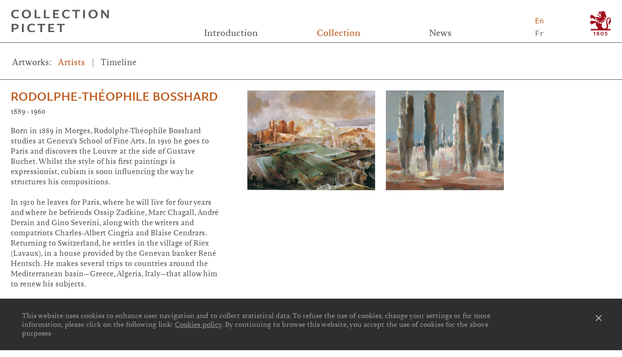

--- FILE ---
content_type: text/html; charset=UTF-8
request_url: https://www.collection.pictet/artist/bosshard
body_size: 19413
content:
<!DOCTYPE html>
<html lang="en" dir="ltr">
  <head>
    <meta charset="utf-8" />
<script async src="https://www.googletagmanager.com/gtag/js?id=G-TBFXQ902EB"></script>
<script>window.dataLayer = window.dataLayer || [];function gtag(){dataLayer.push(arguments)};gtag("js", new Date());gtag("set", "developer_id.dMDhkMT", true);gtag("config", "G-TBFXQ902EB", {"groups":"default","page_placeholder":"PLACEHOLDER_page_location"});</script>
<link rel="canonical" href="https://www.collection.pictet/artist/bosshard" />
<link rel="manifest" href="/manifest.json" />
<meta name="theme-color" content="#bc5a1d" />
<meta name="Generator" content="Drupal 10 (https://www.drupal.org)" />
<meta name="MobileOptimized" content="width" />
<meta name="HandheldFriendly" content="true" />
<meta name="viewport" content="width=device-width, initial-scale=1.0" />
<link rel="icon" href="/core/misc/favicon.ico" type="image/vnd.microsoft.icon" />
<link rel="alternate" hreflang="en" href="https://www.collection.pictet/artist/bosshard" />
<link rel="alternate" hreflang="fr" href="https://www.collection.pictet/fr/artiste/bosshard" />

    <meta name="viewport" content="width=device-width, initial-scale=1, maximum-scale=1">
    <title>Bosshard | Collection Pictet</title>
        <link rel="apple-touch-icon" sizes="57x57"         href="themes/custom/pictet/favicons/apple-icon-57x57.png">
    <link rel="apple-touch-icon" sizes="60x60"         href="themes/custom/pictet/favicons/apple-icon-60x60.png">
    <link rel="apple-touch-icon" sizes="72x72"         href="themes/custom/pictet/favicons/apple-icon-72x72.png">
    <link rel="apple-touch-icon" sizes="76x76"         href="themes/custom/pictet/favicons/apple-icon-76x76.png">
    <link rel="apple-touch-icon" sizes="114x114"       href="themes/custom/pictet/favicons/apple-icon-114x114.png">
    <link rel="apple-touch-icon" sizes="120x120"       href="themes/custom/pictet/favicons/apple-icon-120x120.png">
    <link rel="apple-touch-icon" sizes="144x144"       href="themes/custom/pictet/favicons/apple-icon-144x144.png">
    <link rel="apple-touch-icon" sizes="152x152"       href="themes/custom/pictet/favicons/apple-icon-152x152.png">
    <link rel="apple-touch-icon" sizes="180x180"       href="themes/custom/pictet/favicons/apple-icon-180x180.png">
    <link rel="icon" type="image/png" sizes="192x192"  href="themes/custom/pictet/favicons/android-icon-192x192.png">
    <link rel="icon" type="image/png" sizes="32x32"    href="themes/custom/pictet/favicons/favicon-32x32.png">
    <link rel="icon" type="image/png" sizes="96x96"    href="themes/custom/pictet/favicons/favicon-96x96.png">
    <link rel="icon" type="image/png" sizes="16x16"    href="themes/custom/pictet/favicons/favicon-16x16.png">
    <link rel="manifest"                               href="themes/custom/pictet/favicons/manifest.json">    
    <meta name="msapplication-TileImage"            content="themes/custom/pictet/favicons/ms-icon-144x144.png">
    <meta name="msapplication-TileColor" content="#ffffff">
    <meta name="theme-color" content="#ffffff">    
    <link rel="stylesheet" media="all" href="/sites/default/files/css/css_9Av_rs3jy-uEOtknvvzcv3h66V5Cd5nuGulccfWaNk8.css?delta=0&amp;language=en&amp;theme=pictet&amp;include=eJwlyEEOgCAMBdELVXomkB_SWITYonJ7jW4meYPbVfaN8zF61ICf1GV1OBdtKepiPt9byKY5KqdooFNwGX8NteWheABjph12" />
<link rel="stylesheet" media="all" href="https://cdn.rawgit.com/noelboss/featherlight/1.7.6/release/featherlight.min.css" />
<link rel="stylesheet" media="all" href="https://cdn.rawgit.com/noelboss/featherlight/1.7.6/release/featherlight.gallery.min.css" />
<link rel="stylesheet" media="all" href="/sites/default/files/css/css_fdOndSr0FVCCF-FO19zPYGJ-IbhkxlbnmhYqGCI1PzE.css?delta=3&amp;language=en&amp;theme=pictet&amp;include=eJwlyEEOgCAMBdELVXomkB_SWITYonJ7jW4meYPbVfaN8zF61ICf1GV1OBdtKepiPt9byKY5KqdooFNwGX8NteWheABjph12" />

    
          <script type="text/javascript" src="/modules/contrib/seckit/js/seckit.document_write.js"></script>
        <link type="text/css" rel="stylesheet" id="seckit-clickjacking-no-body" media="all" href="/modules/contrib/seckit/css/seckit.no_body.css" />
        <!-- stop SecKit protection -->
        <noscript>
        <link type="text/css" rel="stylesheet" id="seckit-clickjacking-noscript-tag" media="all" href="/modules/contrib/seckit/css/seckit.noscript_tag.css" />
        <div id="seckit-noscript-tag">
          Sorry, you need to enable JavaScript to visit this website.
        </div>
        </noscript></head>
  <body class="path-node page-node-type-artist">
        <a href="#main-content" class="visually-hidden focusable skip-link">
      Skip to main content
    </a>
    
      <div class="dialog-off-canvas-main-canvas" data-off-canvas-main-canvas>
    <div id="spinner"></div>
<div class="layout-container">

  <header role="banner">
      <div class="region region-header">
    <div id="block-pictet-site-branding" class="block block-system block-system-branding-block">
  
    
          <a href="/" rel="home">
      <img src="/themes/custom/pictet/logo-collection.svg" alt="Collection Pictet" />
    </a>
    
</div>
<nav role="navigation" aria-labelledby="block-pictet-main-menu-menu" id="block-pictet-main-menu">
            
  <h2 class="visually-hidden" id="block-pictet-main-menu-menu">Main navigation</h2>
  

        
              <ul class="menu">
                    <li class="menu-item">
        <a href="/collection-pictet" data-drupal-link-system-path="node/1">Introduction</a>
              </li>
                <li class="menu-item menu-item--expanded menu-item--active-trail">
        <span>Collection</span>
                                <ul class="menu">
                    <li class="menu-item menu-item--active-trail">
        <a href="/artist" data-drupal-link-system-path="artist">Artists</a>
              </li>
                <li class="menu-item">
        <a href="/timeline" data-drupal-link-system-path="timeline">Timeline</a>
              </li>
                <li class="menu-item">
        <a href="/selection" data-drupal-link-system-path="selection">Selections</a>
              </li>
        </ul>
  
              </li>
                <li class="menu-item menu-item--expanded">
        <span>News</span>
                                <ul class="menu">
                    <li class="menu-item">
        <a href="/news" data-drupal-link-system-path="news">Now</a>
              </li>
                <li class="menu-item">
        <a href="/on-loan" data-drupal-link-system-path="on-loan">On loan</a>
              </li>
                <li class="menu-item">
        <a href="/presse" data-drupal-link-system-path="presse">Press</a>
              </li>
                <li class="menu-item">
        <a href="/publications" data-drupal-link-system-path="publications">Publications</a>
              </li>
        </ul>
  
              </li>
        </ul>
  


  </nav>
<div class="language-switcher-language-url block block-language block-language-blocklanguage-interface" id="block-pictet-languageswitcher" role="navigation">
  
    
      <ul class="links"><li hreflang="en" data-drupal-link-system-path="node/195" class="is-active" aria-current="page"><a href="/artist/bosshard" class="language-link current is-active" hreflang="en" data-drupal-link-system-path="node/195" aria-current="page">En</a></li><li hreflang="fr" data-drupal-link-system-path="node/195"><a href="/fr/artiste/bosshard" class="language-link" hreflang="fr" data-drupal-link-system-path="node/195">Fr</a></li></ul>
  </div>
<div id="block-pictet-sitebranding" class="block block-system block-system-branding-block">
  
    
    <a href="https://www.group.pictet" title="Group Pictet" rel="home">
    <img src="/themes/custom/pictet/logo.svg" alt="Home" />
  </a>
</div>

  </div>

    <div id="menu-toggle">
      <div class="menu-stack"></div>
      <div class="menu-stack"></div>
      <div class="menu-stack"></div>    
    </div>
    
  </header>
  
    <div class="region region-breadcrumb">
    <div id="block-pictet-headercontent" class="block block-pictet-custom block-header-content-block">
  
    
      <div class="collection-tabs">
    <div class="tab-title">Artworks<span>:</span> </div>
    <ul>
    <li class="selected">
                        <h1><a href="/artist">Artists</a></h1>
                  </li>    <li>
                        <a href="/timeline">Timeline</a>
                  </li>  </ul>
  
</div>

  </div>

  </div>


  <main role="main">
    <a id="main-content" tabindex="-1"></a>    

      <div class="region region-content">
    <div data-drupal-messages-fallback class="hidden"></div>
<div id="block-pictet-content" class="block block-system block-system-main-block">
  
    
      <section  class="artist-detail">
  <div class="left-content">
    <h2 class="title">
        Rodolphe-Théophile
    Bosshard


    </h2>
    <div class="date">
        1889
 - 1960

    </div>
    <div class="text">
      
            <div class="field field--name-field-artist-biography field--type-text-long field--label-hidden field__item">Born in 1889 in Morges, Rodolphe-Théophile Bosshard studies at Geneva’s School of Fine Arts. In 1910 he goes to Paris and discovers the Louvre at the side of Gustave Buchet. Whilst the style of his first paintings is expressionist, cubism is soon influencing the way he structures his compositions. <br><br>In 1920 he leaves for Paris, where he will live for four years and where he befriends Ossip Zadkine, Marc Chagall, André Derain and Gino Severini, along with the writers and compatriots Charles-Albert Cingria and Blaise Cendrars. Returning to Switzerland, he settles in the village of Riex (Lavaux), in a house provided by the Genevan banker René Hentsch. He makes several trips to countries around the Mediterranean basin—Greece, Algeria, Italy—that allow him to renew his subjects. <br><br>Along with easel painting, Bosshard works on large-format pieces and tackles mosaic for two public works he is commissioned to do in the 1930s (<i>Les Muses</i>, 1934, the Advanced School for Young Ladies in Lausanne; and a decoration for the crematorium of Vevy, 1939). Although Bosshard is a painter of stylised landscapes, still lifes and mystical compositions, the female nude dominates his output. He depicts bared bodies, incorporating them in parts of the setting in a fusion of forms that is akin to cubism. Light often functions in an arbitrary way in his paintings, lending an unreal glow to a picture’s motifs that is further heightened by his hazy indistinct brushstroke. <br><br>The last twenty years of his life are characterised by work based on a mineral and vegetal world that slips increasingly towards abstraction. His first retrospective is mounted in his lifetime, in 1949, at Vevey’s Musée Jenisch. Since his death in 1960, three additional retrospectives have been put together in the Lake Geneva region, between 1962 and 1986.</div>
      
    </div>
  </div>
  <div class="main-content">
    <div class="views-element-container"><div class="view view-artworks view-id-artworks view-display-id-by_artists js-view-dom-id-0081aa319e2aea7290b967eb2d382f2875476c6b740af29ded441741d0917727">
  
    
      
      <div class="view-content">
          <div class="views-row">  <div class="field-content">
    <a href="/artwork/paysage-au-viaduc">
              <img src="/sites/default/files/artwork/images/100122729-0005_Bosshard_web.jpg " />
          </a>
  </div>

</div>
    <div class="views-row">  <div class="field-content">
    <a href="/artwork/peupliers-venoge">
              <img src="/sites/default/files/artwork/images/100122738-0030_Bosshard_web.jpg " />
          </a>
  </div>

</div>

    </div>
  
          </div>
</div>

  </div>
</section>
<section class="artist-footer">
  <div class="left-content">
    
            <div class="field field--name-field-artist-persolink field--type-link field--label-hidden field__item"><a href="http://www.rthbosshard.ch/">http://www.rthbosshard.ch/</a></div>
      
      <div class="field field--name-field-artist-links field--type-link field--label-hidden field__items">
              <div class="field__item"><a href="http://www.sikart.ch/kuenstlerinnen.aspx?id=4023381">SIKART</a></div>
          </div>
  
  </div>
  <div class="main-content">
    
  </div>
</section>


  </div>
<div id="block-pictet-backtotop" class="block block-pictet-custom block-back-top-block">
  
    
      <div class="content-footer">
  <?xml version="1.0" standalone="no"?>
<!DOCTYPE svg PUBLIC "-//W3C//DTD SVG 1.1//EN" "http://www.w3.org/Graphics/SVG/1.1/DTD/svg11.dtd">
<svg width="100%" height="100%" viewBox="0 0 163 84" version="1.1" xmlns="http://www.w3.org/2000/svg" xmlns:xlink="http://www.w3.org/1999/xlink" xml:space="preserve" style="fill-rule:evenodd;clip-rule:evenodd;">
    <g transform="matrix(2,0,0,2,-1838.42,-2180.02)">
        <path d="M960,1093.1L960,1112" style="fill:none;stroke-width:1.5px;stroke:rgb(90,91,94);"/>
    </g>
    <g transform="matrix(2,0,0,2,-1838.42,-2180.02)">
        <path d="M964.224,1097.64L960,1093.1L955.777,1097.64" style="fill:none;stroke-width:1.5px;stroke:rgb(90,91,94);"/>
    </g>
    <g transform="matrix(2,0,0,2,-1838.42,-2180.02)">
        <text x="919.212px" y="1129.46px" style="font-family:'ArialNarrow';font-size:12px;fill:rgb(90,91,94);">B</text>
        <text x="928.863px" y="1129.46px" style="font-family:'ArialNarrow';font-size:12px;fill:rgb(90,91,94);">A</text>
        <text x="937.226px" y="1129.46px" style="font-family:'ArialNarrow';font-size:12px;fill:rgb(90,91,94);">C</text>
        <text x="946.877px" y="1129.46px" style="font-family:'ArialNarrow';font-size:12px;fill:rgb(90,91,94);">K</text>
        <text x="957.898px" y="1129.46px" style="font-family:'ArialNarrow';font-size:12px;fill:rgb(90,91,94);">T</text>
        <text x="965.9px" y="1129.46px" style="font-family:'ArialNarrow';font-size:12px;fill:rgb(90,91,94);">O</text>
        <text x="976.801px" y="1129.46px" style="font-family:'ArialNarrow';font-size:12px;fill:rgb(90,91,94);">T</text>
        <text x="984.763px" y="1129.46px" style="font-family:'ArialNarrow';font-size:12px;fill:rgb(90,91,94);">O</text>
        <text x="994.126px" y="1129.46px" style="font-family:'ArialNarrow';font-size:12px;fill:rgb(90,91,94);">P</text>
    </g>
</svg>
</div>

  </div>

  </div>


  </main>

      <footer role="contentinfo">
        <div class="region region-footer">
    <nav role="navigation" aria-labelledby="block-pictet-footer-menu" id="block-pictet-footer">
            
  <h2 class="visually-hidden" id="block-pictet-footer-menu">Footer menu</h2>
  

        
              <ul class="menu">
                    <li class="menu-item">
        <a href="/links" data-drupal-link-system-path="links">Links</a>
              </li>
                <li class="menu-item">
        <a href="/credits" data-drupal-link-system-path="credits">Credits</a>
              </li>
                <li class="menu-item">
        <a href="/contact" data-drupal-link-system-path="node/3">Contact</a>
              </li>
        </ul>
  


  </nav>
<nav role="navigation" aria-labelledby="block-pictet-privacyfooter-menu" id="block-pictet-privacyfooter">
            
  <h2 class="visually-hidden" id="block-pictet-privacyfooter-menu">Privacy footer</h2>
  

        
              <ul class="menu">
                    <li class="menu-item">
        <a href="/cookies-policy" data-drupal-link-system-path="node/1046">Cookies preferences</a>
              </li>
                <li class="menu-item">
        <a href="https://www.group.pictet/pictet-group-privacy-notice">Privacy notice</a>
              </li>
        </ul>
  


  </nav>

  </div>

      <div id="sitebranding-footer-tablet">
        <a href="https://www.group.pictet/" target="_blank" title="Pictet">
          <img class="" src="/themes/custom/pictet/logo-inv.svg" alt="Pictet" />
        </a>
      </div>
    </footer>
      <div class="region region-footerbanner">
    <div id="block-pictet-cookiesbanner" class="block block-block-content block-block-content563e98a5-803b-4a63-b308-f1dd3948958a">
  <div class="wrapper">
    <div class="cookie-policy-text">
              
            <div class="field field--name-body field--type-text-with-summary field--label-hidden field__item"><p>This website uses cookies to enhance user navigation and to collect statistical data. To refuse the use of cookies, change your settings or for more information, please click on the following link: <a href="/node/1046">Cookies policy</a>. By continuing to browse this website, you accept the use of cookies for the above purposes</p>
</div>
      
          </div>
    <span class="cookie-policy-close"></span>
  </div>
</div>

  </div>

  
</div>
  </div>

    
    <script type="application/json" data-drupal-selector="drupal-settings-json">{"path":{"baseUrl":"\/","pathPrefix":"","currentPath":"node\/195","currentPathIsAdmin":false,"isFront":false,"currentLanguage":"en"},"pluralDelimiter":"\u0003","suppressDeprecationErrors":true,"google_analytics":{"account":"G-TBFXQ902EB","trackOutbound":true,"trackMailto":true,"trackTel":true,"trackDownload":true,"trackDownloadExtensions":"7z|aac|arc|arj|asf|asx|avi|bin|csv|doc(x|m)?|dot(x|m)?|exe|flv|gif|gz|gzip|hqx|jar|jpe?g|js|mp(2|3|4|e?g)|mov(ie)?|msi|msp|pdf|phps|png|ppt(x|m)?|pot(x|m)?|pps(x|m)?|ppam|sld(x|m)?|thmx|qtm?|ra(m|r)?|sea|sit|tar|tgz|torrent|txt|wav|wma|wmv|wpd|xls(x|m|b)?|xlt(x|m)|xlam|xml|z|zip"},"pwa_service_worker":{"cache_version":"2.1.0-beta7-v1","installPath":"\/service-worker-data","scope":"\/"},"data":{"extlink":{"extTarget":true,"extTargetAppendNewWindowDisplay":true,"extTargetAppendNewWindowLabel":"(opens in a new window)","extTargetNoOverride":false,"extNofollow":false,"extTitleNoOverride":false,"extNoreferrer":false,"extFollowNoOverride":false,"extClass":"0","extLabel":"(link is external)","extImgClass":false,"extSubdomains":false,"extExclude":"","extInclude":".*.pdf","extCssExclude":"","extCssInclude":"","extCssExplicit":"","extAlert":false,"extAlertText":"This link will take you to an external web site. We are not responsible for their content.","extHideIcons":false,"mailtoClass":"0","telClass":"","mailtoLabel":"(link sends email)","telLabel":"(link is a phone number)","extUseFontAwesome":false,"extIconPlacement":"append","extPreventOrphan":false,"extFaLinkClasses":"fa fa-external-link","extFaMailtoClasses":"fa fa-envelope-o","extAdditionalLinkClasses":"","extAdditionalMailtoClasses":"","extAdditionalTelClasses":"","extFaTelClasses":"fa fa-phone","allowedDomains":null,"extExcludeNoreferrer":""}},"user":{"uid":0,"permissionsHash":"8b466851655a974a91dfc3f243e491473c79b0db438ee905cf9681bc617d48ae"}}</script>
<script src="/sites/default/files/js/js_e-MUQwAk7UsrAZtO2Mrq9AXI899F8mEdQ5rIoxrwLCg.js?scope=footer&amp;delta=0&amp;language=en&amp;theme=pictet&amp;include=eJxdy9EKgCAMQNEfsvZJsmzIcDSZK_PvC-ypx3Ph0u3CR4Hdzoqy0mTIqlko4oEynFODfwiVk5NDFt1Qlubj_XKoHWMjuzhR7GqFDD5OPbBSLIo"></script>
<script src="https://cdnjs.cloudflare.com/ajax/libs/detect_swipe/2.1.1/jquery.detect_swipe.min.js"></script>
<script src="https://cdn.rawgit.com/noelboss/featherlight/1.7.6/release/featherlight.min.js"></script>
<script src="https://cdn.rawgit.com/noelboss/featherlight/1.7.6/release/featherlight.gallery.min.js"></script>
<script src="/sites/default/files/js/js_fnVN9fwKJmjcyloFgxd2xPnyUTvrxHuv9-TigqK6RkA.js?scope=footer&amp;delta=4&amp;language=en&amp;theme=pictet&amp;include=eJxdy9EKgCAMQNEfsvZJsmzIcDSZK_PvC-ypx3Ph0u3CR4Hdzoqy0mTIqlko4oEynFODfwiVk5NDFt1Qlubj_XKoHWMjuzhR7GqFDD5OPbBSLIo"></script>

  </body>
</html>


--- FILE ---
content_type: image/svg+xml
request_url: https://www.collection.pictet/themes/custom/pictet/logo-collection.svg
body_size: 702
content:
<?xml version="1.0" encoding="UTF-8"?>
<svg id="Ebene_1" data-name="Ebene 1" xmlns="http://www.w3.org/2000/svg" viewBox="0 0 154.4317441 34.9696979">
  <defs>
    <style>
      .cls-1 {
        fill: #5a5b5e;
      }
    </style>
  </defs>
  <path class="cls-1" d="m0,6.6098096C0,2.2574196,3.4776633,0,7.5307718,0c2.3948767,0,3.98438.7372696,4.7672604,1.4283037l-.7828804,1.9575133c-.8984693-.6910341-2.1649485-1.3127148-3.9156515-1.3127148-2.3948767,0-4.4904718,1.3814433-4.4904718,4.5367074,0,3.3395815,2.2799126,4.7903781,4.6747893,4.7903781,1.8425493,0,2.9940644-.7372696,3.7313341-1.3589504l.713527,1.9806311c-.94408.7372696-2.46423,1.4507967-4.5367074,1.4507967C3.6613559,13.4726651,0,11.3077166,0,6.6098096Z"/>
  <path class="cls-1" d="m16.7678855,6.7247737c0-4.121837,3.0859107-6.7247737,7.2771011-6.7247737,4.2836615,0,7.2777259,2.5798189,7.2777259,6.7247737,0,4.1455796-3.0859107,6.7478915-7.2777259,6.7478915-4.2605437,0-7.2771011-2.5560763-7.2771011-6.7478915Zm3.1090285,0c0,3.0865355,1.8425493,4.6754141,4.1680726,4.6754141,2.3955015,0,4.1686974-1.5888785,4.1686974-4.6754141,0-3.062793-1.8425493-4.6516715-4.1686974-4.6516715-2.3948767,0-4.1680726,1.5888785-4.1680726,4.6516715Z"/>
  <path class="cls-1" d="m39.9150276,11.0546707h6.3792566v2.118713h-9.3039678V.2767885h2.9247111v10.7778822Z"/>
  <path class="cls-1" d="m54.5410823,11.0546707h6.3792566v2.118713h-9.3045926V.2767885h2.9253359v10.7778822Z"/>
  <path class="cls-1" d="m66.1955656.2767885h9.2121215v2.1418307h-6.2867855v3.2933459h5.1583881v2.0031241h-5.1583881v3.3395815h6.586067v2.118713h-9.5114029V.2767885Z"/>
  <path class="cls-1" d="m80.3605144,6.6098096c0-4.35239,3.4776633-6.6098096,7.5307718-6.6098096,2.3948767,0,3.98438.7372696,4.7672604,1.4283037l-.7828804,1.9575133c-.8984693-.6910341-2.1649485-1.3127148-3.9150267-1.3127148-2.3955015,0-4.4910966,1.3814433-4.4910966,4.5367074,0,3.3395815,2.2799126,4.7903781,4.6754141,4.7903781,1.8419244,0,2.9934396-.7372696,3.7307093-1.3589504l.713527,1.9806311c-.94408.7372696-2.46423,1.4507967-4.5367074,1.4507967-4.0299907,0-7.6919715-2.1649485-7.6919715-6.8628555Z"/>
  <path class="cls-1" d="m96.4142481.2767885h12.4129963v2.1418307h-4.7441426v10.7547644h-2.9247111V2.4186192h-4.7441426V.2767885Z"/>
  <path class="cls-1" d="m116.6822898,13.1733837h-2.9247111V.2767885h2.9247111v12.8965952Z"/>
  <path class="cls-1" d="m122.1874446,6.7247737c0-4.121837,3.0859107-6.7247737,7.2777259-6.7247737,4.2830367,0,7.2771011,2.5798189,7.2771011,6.7247737,0,4.1455796-3.0859107,6.7478915-7.2771011,6.7478915-4.2605437,0-7.2777259-2.5560763-7.2777259-6.7478915Zm3.1090285,0c0,3.0865355,1.8425493,4.6754141,4.1686974,4.6754141,2.3948767,0,4.1680726-1.5888785,4.1680726-4.6754141,0-3.062793-1.8425493-4.6516715-4.1680726-4.6516715-2.3955015,0-4.1686974,1.5888785-4.1686974,4.6516715Z"/>
  <path class="cls-1" d="m142.3180293,13.1733837V.2767885h2.7635115l6.9090911,8.9122152V.2767885h2.4411122v12.8965952h-2.7866293l-6.8859733-8.8897222v8.8897222h-2.4411122Z"/>
  <path class="cls-1" d="m3.7307093,30.4098727v4.2605437H.8053733v-12.8965952h4.7441426c4.3067792,0,6.195564,1.5657607,6.195564,4.2143081,0,2.8784756-2.3723837,4.4217433-5.9187755,4.4217433h-2.0955952Zm0-6.4942207v4.4217433h2.0493596c2.0499844,0,3.1783818-.7603874,3.1783818-2.2343018,0-1.2433615-.7835052-2.1874415-3.4776633-2.1874415h-1.7500781Z"/>
  <path class="cls-1" d="m19.8762892,34.6704164h-2.9247111v-12.8965952h2.9247111v12.8965952Z"/>
  <path class="cls-1" d="m25.3352084,28.1068423c0-4.35239,3.4776633-6.6098096,7.5307718-6.6098096,2.3955015,0,3.98438.7372696,4.7672604,1.4283037l-.7828804,1.9575133c-.8978444-.6910341-2.1649485-1.3127148-3.9150267-1.3127148-2.3948767,0-4.4910966,1.3814433-4.4910966,4.5367074,0,3.3395815,2.2799126,4.7903781,4.6754141,4.7903781,1.8425493,0,2.9940644-.7372696,3.7307093-1.3589504l.7141518,1.9806311c-.9447048.7372696-2.46423,1.4507967-4.5373322,1.4507967-4.0299907,0-7.6919715-2.1649485-7.6919715-6.8628555Z"/>
  <path class="cls-1" d="m41.3895668,21.7738213h12.4129963v2.1418307h-4.7441426v10.7547644h-2.9247111v-10.7547644h-4.7441426v-2.1418307Z"/>
  <path class="cls-1" d="m58.6635442,21.7738213h9.2121215v2.1418307h-6.2874103v3.2933459h5.1590129v2.0031241h-5.1590129v3.3395815h6.5866918v2.118713h-9.5114029v-12.8965952Z"/>
  <path class="cls-1" d="m72.2305548,21.7738213h12.4129963v2.1418307h-4.7441426v10.7547644h-2.9253359v-10.7547644h-4.7435178v-2.1418307Z"/>
</svg>
